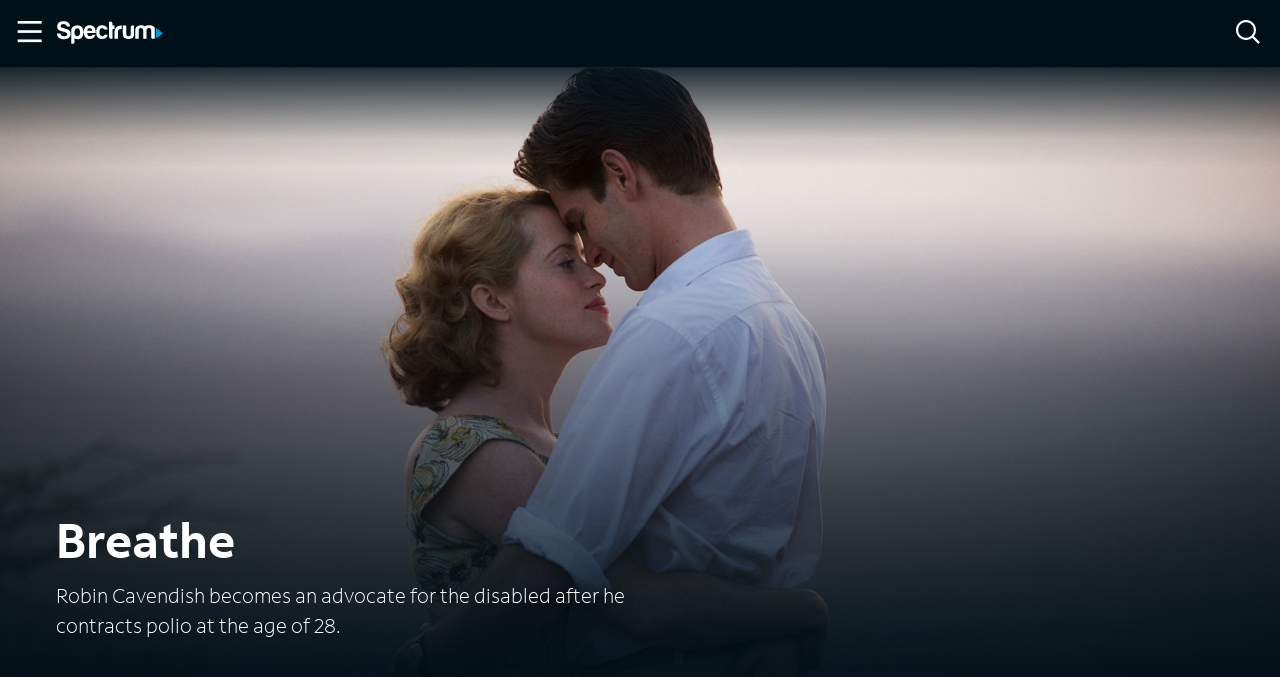

--- FILE ---
content_type: application/javascript
request_url: https://ondemand.spectrum.net/component---src-templates-movie-tsx-a3a5b40a175c7a6eb5ee.js
body_size: 1544
content:
"use strict";(self.webpackChunkspectrum_on_demand=self.webpackChunkspectrum_on_demand||[]).push([[440],{2010:function(e,t,s){s.r(t);var a=s(6540),n=s(6462),c=s(6088),l=s(8786),i=s(1436),o=s(3886),p=s(2892),m=s(454),d=s(2465),r=s(619),u=s(4325);let _;if("undefined"!=typeof window){const{trackPageLoad:e}=(0,r.A)({debugMode:!0});_=e}t.default=e=>{var t,s,r,h,g,v,w,I;let{data:f,pageContext:S}=e;if(!(f.allSOD.asset&&f.allSOD.asset.altIds||f.accessItem&&f.accessItem.altIds))return console.log("================NO MOVIE DATA!!!!!!!!!================",S),console.log("sod data: ",JSON.stringify(f.allSOD.asset,null,2)),void(0,n.navigate)("/404");const E=(0,p.A)(),{sitePageMap:O}=(0,c.A)(),[D,A]=(0,a.useState)([]),$=!(null===(t=f.allSOD)||void 0===t||null===(s=t.asset)||void 0===s||!s.altIds),y=null!==(r=f.allSOD)&&void 0!==r&&null!==(h=r.asset)&&void 0!==h&&h.altIds?f.allSOD.asset:f.accessItem;if(!y)return console.log("================NO SOD OR ACCESS MOVIE DATA!!!!!!!!!================",S),void(0,n.navigate)("/404");console.log({movieId:y.id,contextId:S.id,tmsId:S.tmsId});const M=(null===(g=f.allSOD)||void 0===g||null===(v=g.similarAssets)||void 0===v?void 0:v.similarAssets)||[],{title:k,shortDescription:b,topCast:C,altIds:P,description:H,offer:T,heroImage:L}=y,N=(0,d.oe)(T),{isMounted:x}=(0,i.a)(),R=null===(w=N.price)||void 0===w?void 0:w.value,{network:V}=S,z=b||H||`Watch ${k} with Spectrum On Demand.`,F=(0,l.S)(),{contextToken:W}=(0,o.A)(),j=((0,d.fH)("https://www.spectrum.com/cable-tv/plans?cmp=sspp_sod_gm_tmp_shopspecplans_unauth_050523","https://www.spectrum.net/change?cid=sspp_sod_gm_tmp_shopspecplans_auth_050523"),(0,d.fH)("https://www.spectrum.com/cable-tv/plans?cmp=sspp_sod_gm_imp_shopspecplans_unauth_050523","https://www.spectrum.net/change?cid=sspp_sod_gm_imp_shopspecplans_auth_050523"),(0,d.fH)("https://www.spectrum.com/cable-tv/plans?cmp=sspp_sod_gm_tmp_shop_unauth_050523","https://www.spectrum.net/change?cid=sspp_sod_gm_tmp_shop_auth_050523")),q=(0,d.fH)("https://www.spectrum.com/cable-tv/plans?cmp=sspp_sod_gm_imp_shop_unauth_050523","https://www.spectrum.net/change?cid=sspp_sod_gm_imp_shop_auth_050523"),B=(0,d.fH)("https://watch.spectrum.net/ondemand?cmp=sod_signin_indvmovie","https://watch.spectrum.net/?cid=sspp_sod_gm_buyflow_watch_auth_050523"),G=a.createElement(m.Hi,{trailer:y.assetTrailer||null},a.createElement(m.Hi.HeroImage,{heroImage:L,imageAltText:y.title}),a.createElement(m.Hi.MediaContent,{media:y,network:V,analytics:E,showWatchButton:$}));return(0,a.useEffect)((()=>{const e=M.reduce(((e,t)=>{const s=null==O?void 0:O.get(t.id);return s&&(e=[...e,{...t,path:s}]),e}),[]);A(e)}),[O,M]),(0,a.useEffect)((()=>{E&&(E.trackPageView("Movie Detail",{currPageAppSection:"Movie",currPageIsLazyLoad:!1}),E.trackPageView(`Movie - ${y.title}`,{currPageAppSection:"Movie",currPageIsLazyLoad:!1}))}),[E,y]),(0,a.useEffect)((()=>{_({pagename:"Movie Details Page",section:"Movies",pagetype:"Movie Page",sc_reporting_suite:"charterspectrumondemand",movieTitle:k,contentId:parseInt(P.tmsRootId||"5",10)})}),[k,P]),x?a.createElement(m.PE,{className:"media-page",header:G},a.createElement(m.Ty,{title:k,description:z}),!$&&a.createElement(u.Yp,{showIcon:!0,className:"access-only-alert",level:"page",status:"neutral",autoFocus:!1},"This title is not available with Spectrum On-Demand, but enjoy accessible content using Spectrum Access"),a.createElement(m.xn,{media:y,accessServices:(null===(I=f.accessItem)||void 0===I?void 0:I.accessServices)||[]}),null!=C&&C.length?a.createElement("section",null,a.createElement("h2",{className:"section-title"},"Cast"),a.createElement(m.qf,{cast:C})):null,null!=D&&D.length?a.createElement(a.Fragment,null,a.createElement("hr",{className:"page__divider","aria-hidden":!0}),a.createElement(m.LG,{title:`Related To ${k}`,items:D,analyticsConfig:{analytics:E,eventCase:"SpectrumOnDemand_selectContent_related_movies_assetSelection"}})):null,$&&a.createElement(m.NQ,{shopLink:R?`${j}&visitId=${F}${W}`:`${q}&visitId=${F}${W}`,signInLink:R?`https://watch.spectrum.net/ondemand?cmp=sod_signin_tvod&visitId=${F}${W}`:`${B}&visitId=${F}${W}`,isRental:!!R,analytics:E})):null}}}]);
//# sourceMappingURL=component---src-templates-movie-tsx-a3a5b40a175c7a6eb5ee.js.map